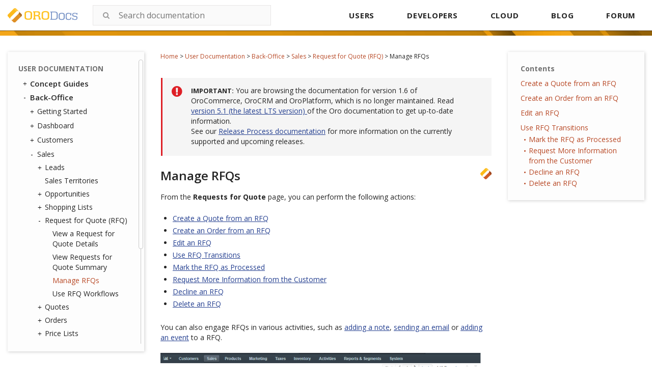

--- FILE ---
content_type: text/html; charset=utf-8
request_url: https://doc.oroinc.com/1.6/user/back-office/sales/rfq/manage/
body_size: 9863
content:









<!DOCTYPE html>
<html class="no-js" lang="en" >
<head>
  <meta charset="utf-8">
  
  <meta name="viewport" content="width=device-width, initial-scale=1.0">
  <meta property="og:title" content="Manage RFQs - OroCommerce, OroCRM and OroPlatform Documentation"/>
  <meta property="og:type" content="website" />
  
  <meta property="og:site_name" content="Oro Documentation" />
  <meta property="og:description" content="Find everything you need to use and develop your OroCommerce, OroCRM, and OroPlatform application"/>
  <meta name="twitter:card" content="summary" />
  
  <meta name="docsearch:version" content="1.6" />
  
  <title>Manage RFQs - OroCommerce, OroCRM and OroPlatform Documentation</title>
  

  
  
    <link rel="shortcut icon" href="../../../../../_static/favicon.ico"/>
  
  
  
    <link rel="canonical" href="https://doc.oroinc.com/user/back-office/sales/rfq/manage/"/>
  

  
  <script type="text/javascript" src="../../../../../_static/js/modernizr.min.js?1701779980.5584896"></script>
  
    
      <script type="text/javascript" id="documentation_options" data-url_root="../../../../../" src="../../../../../_static/documentation_options.js"></script>
        <script type="text/javascript" src="../../../../../_static/jquery.js"></script>
        <script type="text/javascript" src="../../../../../_static/underscore.js"></script>
        <script type="text/javascript" src="../../../../../_static/doctools.js"></script>
        <script type="text/javascript" src="../../../../../_static/language_data.js"></script>
    
    <script type="text/javascript" src="../../../../../_static/js/theme.js?1701779980.5584896"></script>

    

  
  <link href="https://fonts.googleapis.com/css?family=Open+Sans:300,400,600,700&display=swap" rel="stylesheet">
  <link rel="stylesheet" href="../../../../../_static/css/theme.css?1701779980.5584896" type="text/css" charset="utf-8" />
  <link rel="stylesheet" href="../../../../../_static/pygments.css?1701779980.5584896" type="text/css" />
  <link rel="stylesheet" href="../../../../../_static/css/redesign.css?1701779980.5584896" type="text/css" />
  <link rel="stylesheet" href="https://use.fontawesome.com/releases/v5.2.0/css/all.css?1701779980.5584896" type="text/css" />
    <link rel="search" title="Search" href="../../../../../search/" />
    <link rel="next" title="Use RFQ Workflows" href="../workflows/" />
    <link rel="prev" title="View Requests for Quote Summary" href="../rfq-summary/" /> 
  <link rel="stylesheet" href="https://cdn.jsdelivr.net/npm/docsearch.js@2/dist/cdn/docsearch.min.css" />
  <script type="text/javascript" src="../../../../../_static/js/jquery.scrollbar.min.js?1701779980.5584896"></script>
  <script type="text/javascript" src="../../../../../_static/js/layout.js?1701779980.5584896"></script>
</head>

<body class="wy-body-for-nav">
  <!-- Google Tag Manager (noscript) -->
<noscript><iframe src="https://www.googletagmanager.com/ns.html?id=GTM-W3M6GJ6"
                  height="0" width="0" style="display:none;visibility:hidden"></iframe></noscript>
<!-- End Google Tag Manager (noscript) -->
   
  <div class="header-container">
    <header id="header" class="page-header">
  <div class="header-holder">
    <strong class="logo">
      <a href="/">
        <img width="137" src="../../../../../_static/images/Oro-Docs-logo.svg?1701779980.5584896" alt="ORO Documentation">
      </a>
    </strong>
    <div class="header-search">
      
<div id="searchbox" role="search">
<!--    <form class="search" action="../../../../../search/" method="get">-->
    <form class="search">
        <div class="search-container">
            <input class="search_text" type="text" placeholder="Search documentation" name="q" />
            <span class="icon-submit">
                <i class="fa fa-search search-complete__icon" aria-hidden="true"></i>
            </span>
        </div>
        <input type="hidden" name="check_keywords" value="yes" />
        <input type="hidden" name="area" value="default" />
    </form>
</div>

<script src="https://cdn.jsdelivr.net/npm/docsearch.js@2/dist/cdn/docsearch.min.js"></script>

<script>
    docsearch({
        appId: 'BH4D9OD16A',
        apiKey: 'e3c892f37816d9486c2ed56fca7a67bb',
        indexName: 'oroinc',
        inputSelector: '#searchbox input[type=text]',
        algoliaOptions: { 'facetFilters': ["version: 1.6"] },
        debug: false
    });
</script>

<script type="text/javascript" src="../../../../../_static/js/searchbox.js?1701779980.5584896"></script>
    </div>
    <button type="button" class="mobile-nav-opener js-opener">
      <span class="icon" aria-hidden="true"></span>
      <span class="sr-text">Open navigation</span>
    </button>
    <div class="mobile-navigation-drop">
      <div class="drop-panel">
        <button type="button" class="mobile-nav-close js-opener">
          <span class="icon" aria-hidden="true"></span>
          <span class="sr-text">Close navigation</span>
        </button>
        <a href="../../../../../" class="logo-drop" tabindex="-1">
          <img src="../../../../../_static/images/Oro-OLogo.png?1701779980.5584896" alt="Oro Inc">
        </a>
      </div>

      <nav id="navigation" class="top-navigation">
        <ul>
          <li><a href="/user/">USERS</a></li>
          <li>
            <a href="/developer/">DEVELOPERS</a>
            <div class="nav-drop">
              <ul class="nav-drop-list">
                <li><a href="/backend/">Backend Developer Guide</a></li>
                <li><a href="/frontend/">Frontend Developer Guide</a></li>
                <li><a href="/community/">Community Guide</a></li>
              </ul>
            </div>
          </li>
          <li><a href="/cloud/">CLOUD</a></li>
          <li><a href="https://oroinc.com/b2b-ecommerce/blog" target="_blank">BLOG</a></li>
          <li><a href="https://forum.oroinc.com/" target="_blank">FORUM</a></li>
        </ul>
      </nav>
    </div>
  </div>

  <script type="text/javascript" src="../../../../../_static/js/header.js?1701779980.5584896"></script>
</header>

    <div class="header-panel">
      <div class="header-panel-holder"></div>
    </div>
  </div>

  <div class="content-container">
    <div class="breadcrumbs-container">
      















<nav role="navigation" class="breadcrumbs" aria-label="breadcrumbs navigation">

  <ul class="wy-breadcrumbs">
    
      <li><a href="../../../../../">Home</a> <span class="sep" aria-hidden="true">></span></li>
        
        
        

        
        
            
        
            
        
            
        
            
        
        
        
          <li><a href="../../../../">User Documentation</a> <span class="sep" aria-hidden="true">></span></li>
        
          <li><a href="../../../">Back-Office</a> <span class="sep" aria-hidden="true">></span></li>
        
          <li><a href="../../">Sales</a> <span class="sep" aria-hidden="true">></span></li>
        
          <li><a href="../">Request for Quote (RFQ)</a> <span class="sep" aria-hidden="true">></span></li>
        
      <li>Manage RFQs</li>
    
  </ul>

  
</nav>
    </div>

    <div class="three-columns-layout">
      
      <aside class="sidebar left-sidebar">
        <div class="aside-holder sticky-block">
          <div class="sidebar-holder nav-box">
            <div class="scrollbar-outer">
              <nav class="nav-side">
                <div class="">
                  
                  <div class="wy-menu wy-menu-vertical" data-spy="affix" role="navigation" aria-label="main navigation">
                    
                      
                      
                        <ul class="current">
<li class="toctree-l1 current"><a class="reference internal" href="../../../../">User Documentation</a><ul class="current">
<li class="toctree-l2"><a class="reference internal" href="../../../../concept-guides/">Concept Guides</a><ul>
<li class="toctree-l3"><a class="reference internal" href="../../../../concept-guides/guests/">Guest Functions</a></li>
<li class="toctree-l3"><a class="reference internal" href="../../../../concept-guides/highlight-products/">Products in the Storefront</a><ul>
<li class="toctree-l4"><a class="reference internal" href="../../../../concept-guides/highlight-products/featured/">Manage Featured Products</a></li>
<li class="toctree-l4"><a class="reference internal" href="../../../../concept-guides/highlight-products/new-arrivals/">Highlight New Products</a></li>
<li class="toctree-l4"><a class="reference internal" href="../../../../concept-guides/highlight-products/related-products/">Manage Related Products</a></li>
<li class="toctree-l4"><a class="reference internal" href="../../../../concept-guides/highlight-products/upsell-items/">Manage Up-Sell Products</a></li>
<li class="toctree-l4"><a class="reference internal" href="../../../../concept-guides/highlight-products/all-products/">Configure All Products Page</a></li>
</ul>
</li>
<li class="toctree-l3"><a class="reference internal" href="../../../../concept-guides/pricing/">Price Management</a><ul>
<li class="toctree-l4"><a class="reference internal" href="../../../../concept-guides/pricing/pricing-overview/">Understanding Pricing in OroCommerce</a></li>
<li class="toctree-l4"><a class="reference internal" href="../../../../concept-guides/pricing/calculation/">Price Calculation in the Storefront</a></li>
<li class="toctree-l4"><a class="reference internal" href="../../../../concept-guides/pricing/optimize-index-and-price-calculation/">Optimize Website Indexation and Price Recalculation</a></li>
<li class="toctree-l4"><a class="reference internal" href="../../../../concept-guides/pricing/price-list-sharding/">Configure Price List Sharding</a></li>
</ul>
</li>
<li class="toctree-l3"><a class="reference internal" href="../../../../concept-guides/payment-configuration/">Payment Configuration</a></li>
<li class="toctree-l3"><a class="reference internal" href="../../../../concept-guides/shipping-configuration/">Shipping Configuration</a></li>
<li class="toctree-l3"><a class="reference internal" href="../../../../concept-guides/localization/">Storefront Localization and Translation</a><ul>
<li class="toctree-l4"><a class="reference internal" href="../../../../concept-guides/localization/content-translation/">Translate Content</a></li>
<li class="toctree-l4"><a class="reference internal" href="../../../../concept-guides/localization/label-translation/">Translate Product Attribute Labels and Options</a></li>
</ul>
</li>
<li class="toctree-l3"><a class="reference internal" href="../../../../concept-guides/marketing-automation/">Marketing Automation</a></li>
<li class="toctree-l3"><a class="reference internal" href="../../../../concept-guides/consents/">Consent Management</a><ul>
<li class="toctree-l4"><a class="reference internal" href="../../../../concept-guides/consents/add-consent/">Add a Consent Landing Page to a Web Catalog</a></li>
<li class="toctree-l4"><a class="reference internal" href="../../../../concept-guides/consents/localize-consents/">Localize Consents</a></li>
<li class="toctree-l4"><a class="reference internal" href="../../../../concept-guides/consents/accepted-consents-report/">Reports with Accepted Consents</a></li>
<li class="toctree-l4"><a class="reference internal" href="../../../../concept-guides/consents/cookie-banner/">Add a Cookie Banner to the Website</a></li>
</ul>
</li>
</ul>
</li>
<li class="toctree-l2 current"><a class="reference internal" href="../../../">Back-Office</a><ul class="current">
<li class="toctree-l3"><a class="reference internal" href="../../../getting-started/">Getting Started</a><ul>
<li class="toctree-l4"><a class="reference internal" href="../../../getting-started/community-vs-enterprise/">Community vs Enterprise Edition</a></li>
<li class="toctree-l4"><a class="reference internal" href="../../../getting-started/application-authentication/">Application Authentication</a><ul>
<li class="toctree-l5"><a class="reference internal" href="../../../getting-started/application-authentication/log-in-out/">Log in/out</a></li>
<li class="toctree-l5"><a class="reference internal" href="../../../getting-started/application-authentication/restore-password/">Restore Password</a></li>
<li class="toctree-l5"><a class="reference internal" href="../../../getting-started/application-authentication/troubleshooting/">Troubleshoot Login Issues</a></li>
</ul>
</li>
<li class="toctree-l4"><a class="reference internal" href="../../../getting-started/user-menu/">User Menu</a><ul>
<li class="toctree-l5"><a class="reference internal" href="../../../getting-started/user-menu/my-user/">My User</a></li>
<li class="toctree-l5"><a class="reference internal" href="../../../getting-started/user-menu/my-configuration/">My Configuration</a></li>
<li class="toctree-l5"><a class="reference internal" href="../../../getting-started/user-menu/my-emails/">My Emails</a></li>
<li class="toctree-l5"><a class="reference internal" href="../../../getting-started/user-menu/my-calendar/">My Calendar</a></li>
</ul>
</li>
<li class="toctree-l4"><a class="reference internal" href="../../../getting-started/navigation/">Navigation and Search</a><ul>
<li class="toctree-l5"><a class="reference internal" href="../../../getting-started/navigation/navigation-basics/">Navigation Basics</a></li>
<li class="toctree-l5"><a class="reference internal" href="../../../getting-started/navigation/record-tables/">Record Tables (Grids)</a></li>
<li class="toctree-l5"><a class="reference internal" href="../../../getting-started/navigation/shortcuts/">Shortcuts</a></li>
<li class="toctree-l5"><a class="reference internal" href="../../../getting-started/navigation/search/">Search</a></li>
<li class="toctree-l5"><a class="reference internal" href="../../../getting-started/navigation/org-selector/">Company Structure and Organization Selector</a></li>
<li class="toctree-l5"><a class="reference internal" href="../../../getting-started/navigation/pinbar/">Pinbar</a></li>
<li class="toctree-l5"><a class="reference internal" href="../../../getting-started/navigation/user-menu/">User Menu</a></li>
<li class="toctree-l5"><a class="reference internal" href="../../../getting-started/navigation/extended-menu/">Extended Menu</a></li>
<li class="toctree-l5"><a class="reference internal" href="../../../getting-started/navigation/sidebar-panel/">Sidebar Panel</a></li>
<li class="toctree-l5"><a class="reference internal" href="../../../getting-started/navigation/flash-notifications/">Flash Notifications</a></li>
<li class="toctree-l5"><a class="reference internal" href="../../../getting-started/navigation/dialog-windows/">Dialog Windows</a></li>
</ul>
</li>
<li class="toctree-l4"><a class="reference internal" href="../../../getting-started/information-management/">Information Management</a><ul>
<li class="toctree-l5"><a class="reference internal" href="../../../getting-started/information-management/create-record/">Create a Record</a></li>
<li class="toctree-l5"><a class="reference internal" href="../../../getting-started/information-management/manage-records/">Manage Records</a><ul>
<li class="toctree-l6"><a class="reference internal" href="../../../getting-started/information-management/manage-records/view/">View Records</a></li>
<li class="toctree-l6"><a class="reference internal" href="../../../getting-started/information-management/manage-records/edit/">Edit Records</a></li>
<li class="toctree-l6"><a class="reference internal" href="../../../getting-started/information-management/manage-records/delete/">Delete Records</a></li>
</ul>
</li>
<li class="toctree-l5"><a class="reference internal" href="../../../getting-started/information-management/import/">Import Records</a></li>
<li class="toctree-l5"><a class="reference internal" href="../../../getting-started/information-management/export/">Export Records</a></li>
<li class="toctree-l5"><a class="reference internal" href="../../../getting-started/information-management/notes/">Add Notes</a></li>
<li class="toctree-l5"><a class="reference internal" href="../../../getting-started/information-management/comments/">Add Comments</a></li>
<li class="toctree-l5"><a class="reference internal" href="../../../getting-started/information-management/attachments/">Add Attachments</a></li>
</ul>
</li>
</ul>
</li>
<li class="toctree-l3"><a class="reference internal" href="../../../dashboards/">Dashboard</a><ul>
<li class="toctree-l4"><a class="reference internal" href="../../../dashboards/dashboards/">Dashboards</a></li>
<li class="toctree-l4"><a class="reference internal" href="../../../dashboards/widgets/">Widgets</a><ul>
<li class="toctree-l5"><a class="reference internal" href="../../../dashboards/widgets/leads-statistics/">Leads Statistics</a></li>
<li class="toctree-l5"><a class="reference internal" href="../../../dashboards/widgets/opportunity-statistics/">Opportunity Statistics</a></li>
<li class="toctree-l5"><a class="reference internal" href="../../../dashboards/widgets/average-lifetime-sales/">Average Lifetime Sales</a></li>
<li class="toctree-l5"><a class="reference internal" href="../../../dashboards/widgets/campaign-leads/">Campaign Leads</a></li>
<li class="toctree-l5"><a class="reference internal" href="../../../dashboards/widgets/campaigns-by-close-revenue/">Campaigns by Close Revenue</a></li>
<li class="toctree-l5"><a class="reference internal" href="../../../dashboards/widgets/ecommerce-statistics/">Ecommerce Statistics</a></li>
<li class="toctree-l5"><a class="reference internal" href="../../../dashboards/widgets/forecast/">Forecast</a></li>
<li class="toctree-l5"><a class="reference internal" href="../../../dashboards/widgets/leads-list/">Leads List</a></li>
<li class="toctree-l5"><a class="reference internal" href="../../../dashboards/widgets/opportunities-by-lead-source/">Opportunities by Lead Source</a></li>
<li class="toctree-l5"><a class="reference internal" href="../../../dashboards/widgets/opportunities-by-status/">Opportunities by Status</a></li>
<li class="toctree-l5"><a class="reference internal" href="../../../dashboards/widgets/opportunities-list/">Opportunities List</a></li>
<li class="toctree-l5"><a class="reference internal" href="../../../dashboards/widgets/opportunity-generating-campaigns/">Opportunity Generating Campaigns</a></li>
<li class="toctree-l5"><a class="reference internal" href="../../../dashboards/widgets/purchase-funnel/">Purchase Funnel</a></li>
<li class="toctree-l5"><a class="reference internal" href="../../../dashboards/widgets/quick-launchpad/">Quick Launchpad</a></li>
<li class="toctree-l5"><a class="reference internal" href="../../../dashboards/widgets/recent-calls/">Recent Calls</a></li>
<li class="toctree-l5"><a class="reference internal" href="../../../dashboards/widgets/recent-emails/">Recent Emails</a></li>
<li class="toctree-l5"><a class="reference internal" href="../../../dashboards/widgets/recently-accessed-accounts/">Recently Accessed Account</a></li>
<li class="toctree-l5"><a class="reference internal" href="../../../dashboards/widgets/recently-accessed-contacts/">Recently Accessed Contacts</a></li>
<li class="toctree-l5"><a class="reference internal" href="../../../dashboards/widgets/todays-calendar/">Today’s Calendar</a></li>
</ul>
</li>
</ul>
</li>
<li class="toctree-l3"><a class="reference internal" href="../../../customers/">Customers</a><ul>
<li class="toctree-l4"><a class="reference internal" href="../../../customers/accounts/">Accounts</a><ul>
<li class="toctree-l5"><a class="reference internal" href="../../../customers/accounts/create/">Create an Account</a></li>
<li class="toctree-l5"><a class="reference internal" href="../../../customers/accounts/manage/">Manage Accounts</a></li>
<li class="toctree-l5"><a class="reference internal" href="../../../customers/accounts/merge/">Merge Accounts</a></li>
<li class="toctree-l5"><a class="reference internal" href="../../../customers/accounts/import/">Import Accounts</a></li>
<li class="toctree-l5"><a class="reference internal" href="../../../customers/accounts/export/">Export Accounts</a></li>
<li class="toctree-l5"><a class="reference internal" href="../../../customers/accounts/reports/">Create Reports with Accounts</a></li>
</ul>
</li>
<li class="toctree-l4"><a class="reference internal" href="../../../customers/contacts/">Contacts</a><ul>
<li class="toctree-l5"><a class="reference internal" href="../../../customers/contacts/export-contacts/">Export Contacts</a></li>
<li class="toctree-l5"><a class="reference internal" href="../../../customers/contacts/import-contacts/">Import Contacts</a></li>
</ul>
</li>
<li class="toctree-l4"><a class="reference internal" href="../../../customers/customers/">Customers</a><ul>
<li class="toctree-l5"><a class="reference internal" href="../../../customers/customers/create/">Create a Customer</a></li>
<li class="toctree-l5"><a class="reference internal" href="../../../customers/customers/address-book/">Create an Address</a></li>
<li class="toctree-l5"><a class="reference internal" href="../../../customers/customers/export/">Export Customers</a></li>
<li class="toctree-l5"><a class="reference internal" href="../../../customers/customers/import/">Import Customers</a></li>
<li class="toctree-l5"><a class="reference internal" href="../../../customers/customers/customer-price-lists/">Configure Price List per Customer</a></li>
<li class="toctree-l5"><a class="reference internal" href="../../../customers/customers/customer-all-products-menus/">Add All Products Page to Frontend Menus per Customer</a></li>
<li class="toctree-l5"><a class="reference internal" href="../../../customers/customers/customer-frontend-menus/">Customize Frontend Menus per Customer</a></li>
</ul>
</li>
<li class="toctree-l4"><a class="reference internal" href="../../../customers/customer-groups/">Customer Groups</a><ul>
<li class="toctree-l5"><a class="reference internal" href="../../../customers/customer-groups/customer-group-price-lists/">Configure Price List per Customer Group</a></li>
<li class="toctree-l5"><a class="reference internal" href="../../../customers/customer-groups/customer-group-all-products-menus/">Add All Products Page to Frontend Menus per Customer Group</a></li>
<li class="toctree-l5"><a class="reference internal" href="../../../customers/customer-groups/customer-group-frontend-menus/">Customize Frontend Menus per Customer Group</a></li>
</ul>
</li>
<li class="toctree-l4"><a class="reference internal" href="../../../customers/customer-users/">Customer Users</a><ul>
<li class="toctree-l5"><a class="reference internal" href="../../../customers/customer-users/export/">Export Customer User Details</a></li>
<li class="toctree-l5"><a class="reference internal" href="../../../customers/customer-users/import/">Import Customer User Details</a></li>
</ul>
</li>
<li class="toctree-l4"><a class="reference internal" href="../../../customers/customer-user-roles/">Customer User Roles</a></li>
<li class="toctree-l4"><a class="reference internal" href="../../../customers/business-customers/">Business Customers</a><ul>
<li class="toctree-l5"><a class="reference internal" href="../../../customers/business-customers/export/">Export Business Customers</a></li>
<li class="toctree-l5"><a class="reference internal" href="../../../customers/business-customers/import/">Import Business Customers</a></li>
</ul>
</li>
</ul>
</li>
<li class="toctree-l3 current"><a class="reference internal" href="../../">Sales</a><ul class="current">
<li class="toctree-l4"><a class="reference internal" href="../../leads/">Leads</a><ul>
<li class="toctree-l5"><a class="reference internal" href="../../leads/create/">Create a Lead</a></li>
<li class="toctree-l5"><a class="reference internal" href="../../leads/manage/">Manage Leads</a></li>
<li class="toctree-l5"><a class="reference internal" href="../../leads/qualify/">Qualify a Lead</a></li>
<li class="toctree-l5"><a class="reference internal" href="../../leads/import/">Import Leads</a></li>
<li class="toctree-l5"><a class="reference internal" href="../../leads/export/">Export Leads</a></li>
<li class="toctree-l5"><a class="reference internal" href="../../leads/reports/">Use Leads in Reports</a></li>
</ul>
</li>
<li class="toctree-l4"><a class="reference internal" href="../../sales-territories/">Sales Territories</a></li>
<li class="toctree-l4"><a class="reference internal" href="../../opportunities/">Opportunities</a><ul>
<li class="toctree-l5"><a class="reference internal" href="../../opportunities/create/">Create an Opportunity</a></li>
<li class="toctree-l5"><a class="reference internal" href="../../opportunities/manage/">Manage Opportunities</a></li>
<li class="toctree-l5"><a class="reference internal" href="../../opportunities/import/">Import an Opportunity</a></li>
<li class="toctree-l5"><a class="reference internal" href="../../opportunities/export/">Export an Opportunity</a></li>
<li class="toctree-l5"><a class="reference internal" href="../../opportunities/flows/">Manage Opportunity Workflow</a></li>
<li class="toctree-l5"><a class="reference internal" href="../../opportunities/multi-currency/">Multi-currency Opportunities</a></li>
<li class="toctree-l5"><a class="reference internal" href="../../opportunities/reports/">Reports with Opportunities</a></li>
</ul>
</li>
<li class="toctree-l4"><a class="reference internal" href="../../shopping-lists/">Shopping Lists</a><ul>
<li class="toctree-l5"><a class="reference internal" href="../../shopping-lists/view/">View Shopping List Summary</a></li>
<li class="toctree-l5"><a class="reference internal" href="../../shopping-lists/view/#view-shopping-list-details">View Shopping List Details</a></li>
<li class="toctree-l5"><a class="reference internal" href="../../shopping-lists/view/#manage-shopping-list">Manage Shopping List</a></li>
</ul>
</li>
<li class="toctree-l4 current"><a class="reference internal" href="../">Request for Quote (RFQ)</a><ul class="current">
<li class="toctree-l5"><a class="reference internal" href="../rfq-details/">View a Request for Quote Details</a></li>
<li class="toctree-l5"><a class="reference internal" href="../rfq-summary/">View Requests for Quote Summary</a></li>
<li class="toctree-l5 current"><a class="current reference internal" href="#">Manage RFQs</a></li>
<li class="toctree-l5"><a class="reference internal" href="../workflows/">Use RFQ Workflows</a></li>
</ul>
</li>
<li class="toctree-l4"><a class="reference internal" href="../../quotes/">Quotes</a><ul>
<li class="toctree-l5"><a class="reference internal" href="../../quotes/create/">Create a Quote</a><ul>
<li class="toctree-l6"><a class="reference internal" href="../../quotes/create/create-from-scratch/">Create a Quote From Scratch</a></li>
<li class="toctree-l6"><a class="reference internal" href="../../quotes/create/create-from-rfq/">Create a Quote on the Customer Request</a></li>
</ul>
</li>
<li class="toctree-l5"><a class="reference internal" href="../../quotes/manage/">Manage Quotes</a></li>
<li class="toctree-l5"><a class="reference internal" href="../../quotes/guest-quote/">Send a Guest Quote</a></li>
<li class="toctree-l5"><a class="reference internal" href="../../quotes/flows/">Use Quotes Workflows</a><ul>
<li class="toctree-l6"><a class="reference internal" href="../../quotes/flows/steps-in-quote-management-with-approvals/">Quote Management with Approvals: Steps and Transitions</a></li>
<li class="toctree-l6"><a class="reference internal" href="../../quotes/flows/steps-in-simple-quote-management/">Simple Quote Management: Steps and Transitions</a></li>
<li class="toctree-l6"><a class="reference internal" href="../../quotes/flows/steps-in-quote-management-no-workflow/">Basic Quote Lifecycle Management (When Workflows Are Disabled)</a></li>
</ul>
</li>
<li class="toctree-l5"><a class="reference internal" href="../../quotes/shipping-method-for-quotes/">Assign a Shipping Method to a Quote</a></li>
</ul>
</li>
<li class="toctree-l4"><a class="reference internal" href="../../orders/">Orders</a><ul>
<li class="toctree-l5"><a class="reference internal" href="../../orders/create/">Create an Order</a></li>
<li class="toctree-l5"><a class="reference internal" href="../../orders/view/">View Order Details</a></li>
<li class="toctree-l5"><a class="reference internal" href="../../orders/manage/">Manage Orders</a></li>
<li class="toctree-l5"><a class="reference internal" href="../../orders/control/">Move an Order Through Its Lifecycle</a><ul>
<li class="toctree-l6"><a class="reference internal" href="../../orders/view/">View Order Details</a></li>
<li class="toctree-l6"><a class="reference internal" href="../../orders/statuses/">View Order Internal Statuses</a></li>
</ul>
</li>
<li class="toctree-l5"><a class="reference internal" href="../../orders/track-order/">Add a Shipping Tracking Number to the Order</a></li>
<li class="toctree-l5"><a class="reference internal" href="../../orders/statuses/">View Order Internal Statuses</a></li>
</ul>
</li>
<li class="toctree-l4"><a class="reference internal" href="../../price-lists/">Price Lists</a><ul>
<li class="toctree-l5"><a class="reference internal" href="../../price-lists/create/">Create a Price List</a></li>
<li class="toctree-l5"><a class="reference internal" href="../../price-lists/duplicate/">Duplicate a Price List</a></li>
<li class="toctree-l5"><a class="reference internal" href="../../price-lists/export/">Export Prices from the Price List</a></li>
<li class="toctree-l5"><a class="reference internal" href="../../price-lists/import/">Import Prices Into the Price List</a></li>
<li class="toctree-l5"><a class="reference internal" href="../../price-lists/manual/">Add a Product Price Manually</a></li>
<li class="toctree-l5"><a class="reference internal" href="../../price-lists/auto/">Generate a Product Price Automatically</a></li>
<li class="toctree-l5"><a class="reference internal" href="../../price-lists/autocomplete/">Use Autocomplete</a></li>
<li class="toctree-l5"><a class="reference internal" href="../../price-lists/schedule/">Schedule Price Adjustments</a></li>
<li class="toctree-l5"><a class="reference internal" href="../../price-lists/multicurrency/">Manage Prices in Multiple Currencies</a></li>
</ul>
</li>
<li class="toctree-l4"><a class="reference internal" href="../../payment-terms/">Payment Terms</a></li>
</ul>
</li>
<li class="toctree-l3"><a class="reference internal" href="../../../products/">Products</a><ul>
<li class="toctree-l4"><a class="reference internal" href="../../../products/master-catalog/">Master Catalog</a></li>
<li class="toctree-l4"><a class="reference internal" href="../../../products/products/">Products</a><ul>
<li class="toctree-l5"><a class="reference internal" href="../../../products/products/manage/">Products Grid</a><ul>
<li class="toctree-l6"><a class="reference internal" href="../../../products/products/manage/edit/">Edit a Product</a></li>
<li class="toctree-l6"><a class="reference internal" href="../../../products/products/manage/view/">View Product Details</a></li>
<li class="toctree-l6"><a class="reference internal" href="../../../products/products/manage/view-product-prices/">Manage Product Pricing</a></li>
<li class="toctree-l6"><a class="reference internal" href="../../../products/products/manage/manage-inventory/">Manage Inventory</a></li>
</ul>
</li>
<li class="toctree-l5"><a class="reference internal" href="../../../products/products/create/">Create Simple and Configurable Products</a></li>
<li class="toctree-l5"><a class="reference internal" href="../../../products/products/managing-product-visibility/">Manage Product Visibility</a></li>
<li class="toctree-l5"><a class="reference internal" href="../../../products/products/import-products/">Import Product Information</a></li>
<li class="toctree-l5"><a class="reference internal" href="../../../products/products/export-products/">Export Product Information</a></li>
<li class="toctree-l5"><a class="reference internal" href="../../../products/products/product-units/">Product Units</a></li>
</ul>
</li>
<li class="toctree-l4"><a class="reference internal" href="../../../products/product-families/">Product Families</a><ul>
<li class="toctree-l5"><a class="reference internal" href="../../../products/product-families/create/">Create a New Product Family</a></li>
<li class="toctree-l5"><a class="reference internal" href="../../../products/product-families/manage/">Manage Product Attributes in Product Families</a></li>
</ul>
</li>
<li class="toctree-l4"><a class="reference internal" href="../../../products/product-attributes/">Product Attributes</a><ul>
<li class="toctree-l5"><a class="reference internal" href="../../../products/product-attributes/import-product-attributes/">Import Product Attributes</a></li>
</ul>
</li>
<li class="toctree-l4"><a class="reference internal" href="../../../products/product-brands/">Product Brands</a></li>
<li class="toctree-l4"><a class="reference internal" href="../../../products/price-attributes/">Price Attributes</a></li>
</ul>
</li>
<li class="toctree-l3"><a class="reference internal" href="../../../marketing/">Marketing</a><ul>
<li class="toctree-l4"><a class="reference internal" href="../../../marketing/marketing-lists/">Marketing Lists</a></li>
<li class="toctree-l4"><a class="reference internal" href="../../../marketing/email-campaigns/">Email Campaigns</a><ul>
<li class="toctree-l5"><a class="reference internal" href="../../../marketing/email-campaigns/sending-email-campaign-via-mailchimp/">Send an Email Campaign via MailChimp</a></li>
<li class="toctree-l5"><a class="reference internal" href="../../../marketing/email-campaigns/sending-email-campaign-via-dotmailer/">Send Email Campaign via dotmailer</a></li>
<li class="toctree-l5"><a class="reference internal" href="../../../marketing/email-campaigns/dotmailer-data-fields-mappings/">Manage dotmailer Data Fields and Mappings</a></li>
</ul>
</li>
<li class="toctree-l4"><a class="reference internal" href="../../../marketing/marketing-campaigns/">Marketing Campaigns</a></li>
<li class="toctree-l4"><a class="reference internal" href="../../../marketing/promotions/">Promotions</a><ul>
<li class="toctree-l5"><a class="reference internal" href="../../../marketing/promotions/promotions/">Promotions</a><ul>
<li class="toctree-l6"><a class="reference internal" href="../../../marketing/promotions/promotions/create/">Create Promotions</a></li>
<li class="toctree-l6"><a class="reference internal" href="../../../marketing/promotions/promotions/conditions/">Add Conditions to Promotions</a></li>
<li class="toctree-l6"><a class="reference internal" href="../../../marketing/promotions/promotions/expressions/">Add Expressions to Promotions</a></li>
<li class="toctree-l6"><a class="reference internal" href="../../../marketing/promotions/promotions/manage-discounts-in-orders/">Manage Discounts in Orders</a></li>
<li class="toctree-l6"><a class="reference internal" href="../../../marketing/promotions/promotions/price-calculation-sample/">Calculate Order Total in Promotions</a></li>
<li class="toctree-l6"><a class="reference internal" href="../../../marketing/promotions/promotions/faqs/">Review the FAQs</a></li>
</ul>
</li>
<li class="toctree-l5"><a class="reference internal" href="../../../marketing/promotions/coupons/">Coupons</a><ul>
<li class="toctree-l6"><a class="reference internal" href="../../../marketing/promotions/coupons/manage-coupons-in-orders/">Manage Coupons in Orders</a></li>
<li class="toctree-l6"><a class="reference internal" href="../../../marketing/promotions/coupons/sample-coupon/">Create a Sample Coupon</a></li>
<li class="toctree-l6"><a class="reference internal" href="../../../marketing/promotions/coupons/export-coupons/">Export Coupons</a></li>
<li class="toctree-l6"><a class="reference internal" href="../../../marketing/promotions/coupons/import-coupons/">Import Coupons</a></li>
</ul>
</li>
</ul>
</li>
<li class="toctree-l4"><a class="reference internal" href="../../../marketing/tracking-websites/">Tracking Websites</a></li>
<li class="toctree-l4"><a class="reference internal" href="../../../marketing/web-catalogs/">Web Catalogs</a><ul>
<li class="toctree-l5"><a class="reference internal" href="../../../marketing/web-catalogs/create/">Create a Web Catalog</a></li>
<li class="toctree-l5"><a class="reference internal" href="../../../marketing/web-catalogs/edit-content-tree/">Edit a Web Catalog Content Tree</a><ul>
<li class="toctree-l6"><a class="reference internal" href="../../../marketing/web-catalogs/edit-content-tree/content-variants/">Configure Content Variants for the Content Node</a></li>
<li class="toctree-l6"><a class="reference internal" href="../../../marketing/web-catalogs/edit-content-tree/first-level-menu/">Set Up the Homepage, First Level Menu, and Sub Menus</a></li>
<li class="toctree-l6"><a class="reference internal" href="../../../marketing/web-catalogs/edit-content-tree/visibility/">Configure Content Visibility</a></li>
</ul>
</li>
<li class="toctree-l5"><a class="reference internal" href="../../../marketing/web-catalogs/customize-web-catalog/">Customize Web Catalog Contents for Localization, Customer or Customer Group</a></li>
<li class="toctree-l5"><a class="reference internal" href="../../../marketing/web-catalogs/build-from-scratch/">Build a Custom Web Catalog From Scratch (Sample)</a></li>
</ul>
</li>
<li class="toctree-l4"><a class="reference internal" href="../../../marketing/landing-pages/">Landing Pages</a></li>
<li class="toctree-l4"><a class="reference internal" href="../../../marketing/content-blocks/">Content Blocks</a></li>
<li class="toctree-l4"><a class="reference internal" href="../../../marketing/customer-login-pages/">Customer Login Pages</a></li>
</ul>
</li>
<li class="toctree-l3"><a class="reference internal" href="../../../taxes/">Taxes</a><ul>
<li class="toctree-l4"><a class="reference internal" href="../../../taxes/product-tax-codes/">Product Tax Codes</a><ul>
<li class="toctree-l5"><a class="reference internal" href="../../../taxes/product-tax-codes/create/">Create a Product Tax Code</a></li>
<li class="toctree-l5"><a class="reference internal" href="../../../taxes/product-tax-codes/view/">View Product Tax Code Details</a></li>
<li class="toctree-l5"><a class="reference internal" href="../../../taxes/product-tax-codes/link-a-tax-code-to-a-product/">Link a Tax Code to a Product</a></li>
</ul>
</li>
<li class="toctree-l4"><a class="reference internal" href="../../../taxes/customer-tax-codes/">Customer Tax Codes</a><ul>
<li class="toctree-l5"><a class="reference internal" href="../../../taxes/customer-tax-codes/create/">Create a Customer Tax Code</a></li>
<li class="toctree-l5"><a class="reference internal" href="../../../taxes/customer-tax-codes/view/">View Customer Tax Code Details</a></li>
<li class="toctree-l5"><a class="reference internal" href="../../../taxes/customer-tax-codes/link-a-tax-code-to-a-customer/">Link a Tax Code to a Customer or Customer Group</a></li>
</ul>
</li>
<li class="toctree-l4"><a class="reference internal" href="../../../taxes/taxes/">Taxes (Tax Rates)</a><ul>
<li class="toctree-l5"><a class="reference internal" href="../../../taxes/taxes/create/">Create a Tax Rate</a></li>
<li class="toctree-l5"><a class="reference internal" href="../../../taxes/taxes/viewlist/">View and Filter Tax Rates</a></li>
<li class="toctree-l5"><a class="reference internal" href="../../../taxes/taxes/export-tax-rates/">Export Tax Rates</a></li>
<li class="toctree-l5"><a class="reference internal" href="../../../taxes/taxes/import-tax-rates/">Import Taxes Rates</a></li>
</ul>
</li>
<li class="toctree-l4"><a class="reference internal" href="../../../taxes/tax-rules/">Tax Rules</a><ul>
<li class="toctree-l5"><a class="reference internal" href="../../../taxes/tax-rules/create/">Create a Tax Rule</a></li>
<li class="toctree-l5"><a class="reference internal" href="../../../taxes/tax-rules/viewlist/">View and Filter Tax Rules</a></li>
<li class="toctree-l5"><a class="reference internal" href="../../../taxes/tax-rules/export-tax-rules/">Export Tax Rules</a></li>
<li class="toctree-l5"><a class="reference internal" href="../../../taxes/tax-rules/import-tax-rules/">Import Tax Rules</a></li>
</ul>
</li>
<li class="toctree-l4"><a class="reference internal" href="../../../taxes/tax-jurisdictions/">Tax Jurisdictions</a><ul>
<li class="toctree-l5"><a class="reference internal" href="../../../taxes/tax-jurisdictions/create/">Create a Tax Jurisdiction</a></li>
<li class="toctree-l5"><a class="reference internal" href="../../../taxes/tax-jurisdictions/viewlist/">View and Filter Tax Jurisdictions</a></li>
</ul>
</li>
</ul>
</li>
<li class="toctree-l3"><a class="reference internal" href="../../../inventory/">Inventory</a><ul>
<li class="toctree-l4"><a class="reference internal" href="../../../inventory/create/">Warehouses</a></li>
<li class="toctree-l4"><a class="reference internal" href="../../../inventory/manage-levels/">Manage Inventory</a></li>
<li class="toctree-l4"><a class="reference internal" href="../../../inventory/export/">Export Inventory Levels and Statuses</a></li>
<li class="toctree-l4"><a class="reference internal" href="../../../inventory/import/">Import Inventory Levels and Statuses</a></li>
</ul>
</li>
<li class="toctree-l3"><a class="reference internal" href="../../../activities/">Activities</a><ul>
<li class="toctree-l4"><a class="reference internal" href="../../../activities/tasks/">Tasks</a><ul>
<li class="toctree-l5"><a class="reference internal" href="../../../activities/tasks/create-tasks/">Create a Task</a></li>
<li class="toctree-l5"><a class="reference internal" href="../../../activities/tasks/manage-tasks/">Manage Tasks</a></li>
</ul>
</li>
<li class="toctree-l4"><a class="reference internal" href="../../../activities/calls/">Calls</a></li>
<li class="toctree-l4"><a class="reference internal" href="../../../activities/contact-requests/">Contact Requests</a></li>
<li class="toctree-l4"><a class="reference internal" href="../../../activities/cases/">Cases</a></li>
<li class="toctree-l4"><a class="reference internal" href="../../../activities/calendar-events/">Calendar Events</a><ul>
<li class="toctree-l5"><a class="reference internal" href="../../../activities/calendar-events/create-calendar-event/">Add a Calendar Event</a></li>
<li class="toctree-l5"><a class="reference internal" href="../../../activities/calendar-events/manage-calendar-event/">Manage Calendar Events</a></li>
</ul>
</li>
</ul>
</li>
<li class="toctree-l3"><a class="reference internal" href="../../../reports-segments/">Reports and Segments</a><ul>
<li class="toctree-l4"><a class="reference internal" href="../../../reports-segments/reports/">Reports</a><ul>
<li class="toctree-l5"><a class="reference internal" href="../../../reports-segments/reports/system-reports/">Use System Reports</a></li>
<li class="toctree-l5"><a class="reference internal" href="../../../reports-segments/reports/custom-reports/">Use Custom Reports</a></li>
<li class="toctree-l5"><a class="reference internal" href="../../../reports-segments/reports/reports-examples/">Reports in Use</a></li>
</ul>
</li>
<li class="toctree-l4"><a class="reference internal" href="../../../reports-segments/segments/">Segments</a></li>
<li class="toctree-l4"><a class="reference internal" href="../../../reports-segments/filters/">Filters</a></li>
</ul>
</li>
<li class="toctree-l3"><a class="reference internal" href="../../../system/">System</a><ul>
<li class="toctree-l4"><a class="reference internal" href="../../../system/configuration/">Configuration</a><ul>
<li class="toctree-l5"><a class="reference internal" href="../../../system/configuration/system/">System Configuration</a><ul>
<li class="toctree-l6"><a class="reference internal" href="../../../system/configuration/system/general-setup/">General Setup</a></li>
<li class="toctree-l6"><a class="reference internal" href="../../../system/configuration/system/integrations/">Integrations</a></li>
<li class="toctree-l6"><a class="reference internal" href="../../../system/configuration/system/websites/">Websites</a></li>
</ul>
</li>
<li class="toctree-l5"><a class="reference internal" href="../../../system/configuration/crm/">CRM Configuration</a><ul>
<li class="toctree-l6"><a class="reference internal" href="../../../system/configuration/crm/sales-pipeline/">Sales Pipeline</a></li>
</ul>
</li>
<li class="toctree-l5"><a class="reference internal" href="../../../system/configuration/commerce/">Commerce Configuration</a><ul>
<li class="toctree-l6"><a class="reference internal" href="../../../system/configuration/commerce/customer/">Customer</a></li>
<li class="toctree-l6"><a class="reference internal" href="../../../system/configuration/commerce/guests/">Guests</a></li>
<li class="toctree-l6"><a class="reference internal" href="../../../system/configuration/commerce/catalog/">Catalog</a></li>
<li class="toctree-l6"><a class="reference internal" href="../../../system/configuration/commerce/design/">Design</a></li>
<li class="toctree-l6"><a class="reference internal" href="../../../system/configuration/commerce/product/">Product</a></li>
<li class="toctree-l6"><a class="reference internal" href="../../../system/configuration/commerce/inventory/">Inventory</a></li>
<li class="toctree-l6"><a class="reference internal" href="../../../system/configuration/commerce/sales/">Sales</a></li>
<li class="toctree-l6"><a class="reference internal" href="../../../system/configuration/commerce/taxation/">Taxation</a></li>
<li class="toctree-l6"><a class="reference internal" href="../../../system/configuration/commerce/payment/">Payment</a></li>
<li class="toctree-l6"><a class="reference internal" href="../../../system/configuration/commerce/orders/">Orders</a></li>
<li class="toctree-l6"><a class="reference internal" href="../../../system/configuration/commerce/shipping/">Shipping</a></li>
</ul>
</li>
<li class="toctree-l5"><a class="reference internal" href="../../../system/configuration/marketing/">Marketing Configuration</a><ul>
<li class="toctree-l6"><a class="reference internal" href="../../../system/configuration/marketing/general-setup-marketing/">General Setup</a></li>
</ul>
</li>
<li class="toctree-l5"><a class="reference internal" href="../../../system/configuration/quick-search/">Configuration Quick Search</a></li>
</ul>
</li>
<li class="toctree-l4"><a class="reference internal" href="../../../system/user-management/">User Management</a><ul>
<li class="toctree-l5"><a class="reference internal" href="../../../system/user-management/users/">Users</a><ul>
<li class="toctree-l6"><a class="reference internal" href="../../../system/user-management/users/create/">Create a User</a></li>
<li class="toctree-l6"><a class="reference internal" href="../../../system/user-management/users/manage/">Manage Users</a></li>
<li class="toctree-l6"><a class="reference internal" href="../../../system/user-management/users/configuration/">Configure User System Settings</a></li>
</ul>
</li>
<li class="toctree-l5"><a class="reference internal" href="../../../system/user-management/roles/">Roles and Permissions</a><ul>
<li class="toctree-l6"><a class="reference internal" href="../../../system/user-management/roles/admin-capabilities/">Entity and System Capabilities</a></li>
<li class="toctree-l6"><a class="reference internal" href="../../../system/user-management/roles/create-manage-roles/">Create and Manage Roles</a></li>
<li class="toctree-l6"><a class="reference internal" href="../../../system/user-management/roles/field-level-acl/">Field Level Permissions</a></li>
<li class="toctree-l6"><a class="reference internal" href="../../../system/user-management/roles/access-in-context/">End-to-end Access Configuration in Context</a></li>
</ul>
</li>
<li class="toctree-l5"><a class="reference internal" href="../../../system/user-management/groups/">User Groups</a></li>
<li class="toctree-l5"><a class="reference internal" href="../../../system/user-management/business-units/">Business Units</a></li>
<li class="toctree-l5"><a class="reference internal" href="../../../system/user-management/organizations/">Organizations</a><ul>
<li class="toctree-l6"><a class="reference internal" href="../../../system/user-management/organizations/create/">Create an Organization</a></li>
<li class="toctree-l6"><a class="reference internal" href="../../../system/user-management/organizations/manage/">Manage Organizations</a></li>
<li class="toctree-l6"><a class="reference internal" href="../../../system/user-management/organizations/organization-all-products-menus/">Add All Products Page to Frontend Menus per Organization</a></li>
<li class="toctree-l6"><a class="reference internal" href="../../../system/user-management/organizations/organization-frontend-menus/">Customize Frontend Menus per Organization</a></li>
<li class="toctree-l6"><a class="reference internal" href="../../../system/user-management/organizations/org-configuration/">Configure Organization System Settings</a></li>
</ul>
</li>
</ul>
</li>
<li class="toctree-l4"><a class="reference internal" href="../../../system/contact-reasons/">Contact Reasons</a></li>
<li class="toctree-l4"><a class="reference internal" href="../../../system/contact-groups/">Contact Groups</a></li>
<li class="toctree-l4"><a class="reference internal" href="../../../system/emails/">Emails</a><ul>
<li class="toctree-l5"><a class="reference internal" href="../../../system/emails/email-templates/">Templates</a></li>
<li class="toctree-l5"><a class="reference internal" href="../../../system/emails/notification-rules/">Notification Rules (Automatic Email Notifications)</a></li>
</ul>
</li>
<li class="toctree-l4"><a class="reference internal" href="../../../system/integrations/">Integrations</a><ul>
<li class="toctree-l5"><a class="reference internal" href="../../../system/integrations/payment-integration/">Manage Integrations: Payment Method Integration</a><ul>
<li class="toctree-l6"><a class="reference internal" href="../../../system/integrations/payment-integration/check-money-order/">Check/Money Order Service</a></li>
<li class="toctree-l6"><a class="reference internal" href="../../../system/integrations/payment-integration/payment-terms/">Payment Terms Configuration</a></li>
<li class="toctree-l6"><a class="reference internal" href="../../../system/integrations/payment-integration/paypal-services/">PayPal Payments Services Configuration</a></li>
<li class="toctree-l6"><a class="reference internal" href="../../../system/integrations/payment-integration/apruve/">Apruve Payment Service</a></li>
<li class="toctree-l6"><a class="reference internal" href="../../../system/integrations/payment-integration/authorizenet/">Authorize.Net Payments Services</a></li>
<li class="toctree-l6"><a class="reference internal" href="../../../system/integrations/payment-integration/infinitepay/">InfinitePay Payment Service</a></li>
<li class="toctree-l6"><a class="reference internal" href="../../../system/integrations/payment-integration/wirecard/">Wirecard Payments Services</a></li>
<li class="toctree-l6"><a class="reference internal" href="../../../system/integrations/payment-integration/checkout/">Payments at Checkout</a></li>
</ul>
</li>
<li class="toctree-l5"><a class="reference internal" href="../../../system/integrations/shipping-integration/">Manage Integrations: Shipping Method Integration</a><ul>
<li class="toctree-l6"><a class="reference internal" href="../../../system/integrations/shipping-integration/flat-rate/">Flat Rate Shipping Integration</a></li>
<li class="toctree-l6"><a class="reference internal" href="../../../system/integrations/shipping-integration/ups/">UPS Shipping Integration</a></li>
<li class="toctree-l6"><a class="reference internal" href="../../../system/integrations/shipping-integration/fedex/">FedEx Shipping Integration</a></li>
</ul>
</li>
<li class="toctree-l5"><a class="reference internal" href="../../../system/integrations/dotmailer/">dotmailer Integration</a><ul>
<li class="toctree-l6"><a class="reference internal" href="../../../system/integrations/dotmailer/dotmailer-configuration/">Configure dotmailer Integration</a></li>
<li class="toctree-l6"><a class="reference internal" href="../../../system/integrations/dotmailer/dotmailer-single-sign-on/">Configure Single Sign-on</a></li>
</ul>
</li>
<li class="toctree-l5"><a class="reference internal" href="../../../system/integrations/mailchimp-integration/">MailChimp Integration</a></li>
<li class="toctree-l5"><a class="reference internal" href="../../../system/integrations/zendesk-integration/">Zendesk Integration</a></li>
<li class="toctree-l5"><a class="reference internal" href="../../../system/integrations/ldap-integration/">LDAP Integration</a></li>
<li class="toctree-l5"><a class="reference internal" href="../../../system/integrations/embedded-forms/">Embedded Forms</a></li>
<li class="toctree-l5"><a class="reference internal" href="../../../system/integrations/google/">Google Integration</a><ul>
<li class="toctree-l6"><a class="reference internal" href="../../../system/integrations/google/google-single-sign-on/">Google Single Sign-On</a></li>
<li class="toctree-l6"><a class="reference internal" href="../../../system/integrations/google/hangouts/">Voice and Video Calls via Hangouts</a></li>
</ul>
</li>
<li class="toctree-l5"><a class="reference internal" href="../../../system/integrations/outlook/">MS Outlook Integration</a><ul>
<li class="toctree-l6"><a class="reference internal" href="../../../system/integrations/outlook/requirements/">Hardware Requirements</a></li>
<li class="toctree-l6"><a class="reference internal" href="../../../system/integrations/outlook/requirements/#software-requirements">Software Requirements</a></li>
<li class="toctree-l6"><a class="reference internal" href="../../../system/integrations/outlook/connect/">Connect MS Outlook Add-in</a></li>
<li class="toctree-l6"><a class="reference internal" href="../../../system/integrations/outlook/mapping/">Mapping Rules Between Oro and Outlook</a></li>
<li class="toctree-l6"><a class="reference internal" href="../../../system/integrations/outlook/sync-flow/">Synchronization Workflow</a></li>
<li class="toctree-l6"><a class="reference internal" href="../../../system/integrations/outlook/create-lead-opp-case/">Create Eneities from Outlook</a></li>
</ul>
</li>
</ul>
</li>
<li class="toctree-l4"><a class="reference internal" href="../../../system/channels/">Channels</a></li>
<li class="toctree-l4"><a class="reference internal" href="../../../system/jobs/">Jobs</a></li>
<li class="toctree-l4"><a class="reference internal" href="../../../system/data-audit/">Data Audit</a></li>
<li class="toctree-l4"><a class="reference internal" href="../../../system/scheduled-tasks/">Scheduled Tasks</a></li>
<li class="toctree-l4"><a class="reference internal" href="../../../system/scheduled-tasks/#book-time-based-command-execution">Scheduled Tasks</a></li>
<li class="toctree-l4"><a class="reference internal" href="../../../system/entities/">Entities</a><ul>
<li class="toctree-l5"><a class="reference internal" href="../../../system/entities/create-entities/">Create Entities</a></li>
<li class="toctree-l5"><a class="reference internal" href="../../../system/entities/manage-entities/">Manage Entities</a></li>
<li class="toctree-l5"><a class="reference internal" href="../../../system/entities/entity-fields/">Create Entity Fields</a><ul>
<li class="toctree-l6"><a class="reference internal" href="../../../system/entities/entity-fields/entity-fields-basic-properties/">Basic Entity Field Properties</a></li>
<li class="toctree-l6"><a class="reference internal" href="../../../system/entities/entity-fields/entity-fields-advanced-properties/">Advanced Entity Field Properties</a></li>
<li class="toctree-l6"><a class="reference internal" href="../../../system/entities/entity-fields/entity-field-type-related-properties/">Type-related Entity Field Properties</a></li>
<li class="toctree-l6"><a class="reference internal" href="../../../system/entities/entity-fields/create-entity-field-example/">Examples of Creating Custom Entity Fields</a></li>
</ul>
</li>
<li class="toctree-l5"><a class="reference internal" href="../../../system/entities/manage-entity-fields/">Manage Entity Fields</a></li>
</ul>
</li>
<li class="toctree-l4"><a class="reference internal" href="../../../system/tags-management/">Tags Management</a><ul>
<li class="toctree-l5"><a class="reference internal" href="../../../system/tags-management/tags/">Tags</a></li>
<li class="toctree-l5"><a class="reference internal" href="../../../system/tags-management/taxonomies/">Taxonomies</a></li>
</ul>
</li>
<li class="toctree-l4"><a class="reference internal" href="../../../system/menus/">Menus</a></li>
<li class="toctree-l4"><a class="reference internal" href="../../../system/frontend-menus/">Frontend Menus</a><ul>
<li class="toctree-l5"><a class="reference internal" href="../../../system/frontend-menus/overview/">Frontend Menus Overview</a></li>
<li class="toctree-l5"><a class="reference internal" href="../../../system/frontend-menus/frontend-menu-config/">Frontend Menus Configuration</a></li>
<li class="toctree-l5"><a class="reference internal" href="../../../system/frontend-menus/edit-frontend-menu/">Edit a Frontend Menu</a></li>
<li class="toctree-l5"><a class="reference internal" href="../../../system/frontend-menus/global-all-products-menus/">Add All Products Page to Frontend Menus Globally</a></li>
<li class="toctree-l5"><a class="reference internal" href="../../../system/frontend-menus/globally-frontend-menus/">Customize Frontend Menus Globally</a></li>
</ul>
</li>
<li class="toctree-l4"><a class="reference internal" href="../../../system/system-calendars/">System Calendars</a></li>
<li class="toctree-l4"><a class="reference internal" href="../../../system/shipping-rules/">Shipping Rules</a><ul>
<li class="toctree-l5"><a class="reference internal" href="../../../system/shipping-rules/expression-lang/">Expression Language for Shipping and Payment Rules</a></li>
</ul>
</li>
<li class="toctree-l4"><a class="reference internal" href="../../../system/payment-rules/">Payment Rules</a></li>
<li class="toctree-l4"><a class="reference internal" href="../../../system/workflows/">Workflows</a><ul>
<li class="toctree-l5"><a class="reference internal" href="../../../system/workflows/system-workflows/">System Workflows</a></li>
<li class="toctree-l5"><a class="reference internal" href="../../../system/workflows/system-workflows/#available-system-workflows">Available System Workflows</a><ul>
<li class="toctree-l6"><a class="reference internal" href="../../../system/workflows/system-workflows/checkout/">Checkout Workflow</a></li>
<li class="toctree-l6"><a class="reference internal" href="../../../system/workflows/system-workflows/consents-flow/">Checkout with Consents Workflow</a></li>
<li class="toctree-l6"><a class="reference internal" href="../../../system/workflows/system-workflows/alternative-checkout/">Alternative Checkout Workflow</a></li>
<li class="toctree-l6"><a class="reference internal" href="../../../system/workflows/system-workflows/single-page-checkout-workflow/">Single Page Checkout Workflow</a></li>
<li class="toctree-l6"><a class="reference internal" href="../../../system/workflows/system-workflows/quote-flows-overview/">Quote Workflows</a></li>
<li class="toctree-l6"><a class="reference internal" href="../../../system/workflows/system-workflows/rfq-backoffice/">RFQ Management Flow Workflow</a></li>
<li class="toctree-l6"><a class="reference internal" href="../../../system/workflows/system-workflows/rfq-frontoffice/">RFQ Submission Flow Workflow</a></li>
<li class="toctree-l6"><a class="reference internal" href="../../../system/workflows/system-workflows/task-flow/">Task Flow</a></li>
<li class="toctree-l6"><a class="reference internal" href="../../../system/workflows/system-workflows/unqualified-lead/">Unqualified Sales Lead Workflow</a></li>
<li class="toctree-l6"><a class="reference internal" href="../../../system/workflows/system-workflows/contact-request-wf/">Contact Request Workflow</a></li>
</ul>
</li>
<li class="toctree-l5"><a class="reference internal" href="../../../system/workflows/custom-workflows/">Custom Workflows</a></li>
<li class="toctree-l5"><a class="reference internal" href="../../../system/workflows/steps-transitions/">Workflow Steps, Transitions, and Attributes</a></li>
</ul>
</li>
<li class="toctree-l4"><a class="reference internal" href="../../../system/processes/">Processes</a></li>
<li class="toctree-l4"><a class="reference internal" href="../../../system/system-information/">System Information</a></li>
<li class="toctree-l4"><a class="reference internal" href="../../../system/consent-management/">Consent Management</a></li>
<li class="toctree-l4"><a class="reference internal" href="../../../system/websites/">Websites</a><ul>
<li class="toctree-l5"><a class="reference internal" href="../../../system/websites/web-configuration/">System Configuration for Website</a><ul>
<li class="toctree-l6"><a class="reference internal" href="../../../system/websites/web-configuration/commerce/">Commerce Configuration Settings per Website</a></li>
<li class="toctree-l6"><a class="reference internal" href="../../../system/websites/web-configuration/general-sys-config/">System Configuration Settings per Website</a></li>
</ul>
</li>
<li class="toctree-l5"><a class="reference internal" href="../../../system/websites/create/">Create a Website</a></li>
<li class="toctree-l5"><a class="reference internal" href="../../../system/websites/manage/">Manage a Website</a></li>
<li class="toctree-l5"><a class="reference internal" href="../../../system/websites/host-config/">Setup a Website Host</a></li>
<li class="toctree-l5"><a class="reference internal" href="../../../system/websites/configure-price-lists/">Configure Price Lists per Website</a></li>
<li class="toctree-l5"><a class="reference internal" href="../../../system/websites/website-all-products-menu/">Add All Products Page to Frontend Menus per Website</a></li>
<li class="toctree-l5"><a class="reference internal" href="../../../system/websites/website-frontend-menus/">Customize Frontend Menus per Website</a></li>
</ul>
</li>
<li class="toctree-l4"><a class="reference internal" href="../../../system/localization/">Localization</a><ul>
<li class="toctree-l5"><a class="reference internal" href="../../../system/localization/languages/">Languages</a></li>
<li class="toctree-l5"><a class="reference internal" href="../../../system/localization/translations/">Translations</a></li>
<li class="toctree-l5"><a class="reference internal" href="../../../system/localization/localizations/">Localizations</a></li>
</ul>
</li>
</ul>
</li>
</ul>
</li>
<li class="toctree-l2"><a class="reference internal" href="../../../../storefront/">Commerce Storefront</a><ul>
<li class="toctree-l3"><a class="reference internal" href="../../../../storefront/getting-started/">Navigation and UI</a><ul>
<li class="toctree-l4"><a class="reference internal" href="../../../../storefront/getting-started/general-layout/">General Layout</a></li>
<li class="toctree-l4"><a class="reference internal" href="../../../../storefront/getting-started/common-controls/">Common Controls</a></li>
</ul>
</li>
<li class="toctree-l3"><a class="reference internal" href="../../../../storefront/register/">Register and Sign In</a><ul>
<li class="toctree-l4"><a class="reference internal" href="../../../../storefront/register/create-account/">Create Account</a></li>
<li class="toctree-l4"><a class="reference internal" href="../../../../storefront/register/sign-in/">Sign In</a></li>
<li class="toctree-l4"><a class="reference internal" href="../../../../storefront/register/forgot-password/">Forgot Password</a></li>
</ul>
</li>
<li class="toctree-l3"><a class="reference internal" href="../../../../storefront/account/">My Account</a><ul>
<li class="toctree-l4"><a class="reference internal" href="../../../../storefront/account/my-profile/">My Profile</a></li>
<li class="toctree-l4"><a class="reference internal" href="../../../../storefront/account/address-book/">Address Book</a></li>
<li class="toctree-l4"><a class="reference internal" href="../../../../storefront/account/users/">Users</a></li>
<li class="toctree-l4"><a class="reference internal" href="../../../../storefront/account/roles/">Roles</a></li>
<li class="toctree-l4"><a class="reference internal" href="../../../../storefront/account/rfq/">Requests for Quote</a><ul>
<li class="toctree-l5"><a class="reference internal" href="../../../../storefront/account/rfq/registered/">Create an RFQ</a></li>
<li class="toctree-l5"><a class="reference internal" href="../../../../storefront/account/rfq/guests/">Create a Guest RFQ</a></li>
</ul>
</li>
<li class="toctree-l4"><a class="reference internal" href="../../../../storefront/account/order-history/">Order History</a></li>
<li class="toctree-l4"><a class="reference internal" href="../../../../storefront/account/previously-purchased/">Previously Purchased Products</a></li>
<li class="toctree-l4"><a class="reference internal" href="../../../../storefront/account/quotes/">Quotes</a></li>
</ul>
</li>
<li class="toctree-l3"><a class="reference internal" href="../../../../storefront/orders/">Orders</a><ul>
<li class="toctree-l4"><a class="reference internal" href="../../../../storefront/orders/create/">Create an Order</a></li>
<li class="toctree-l4"><a class="reference internal" href="../../../../storefront/orders/matrix-form/">Order via Matrix Form</a></li>
<li class="toctree-l4"><a class="reference internal" href="../../../../storefront/orders/reorder/">Re-Order Products</a></li>
</ul>
</li>
<li class="toctree-l3"><a class="reference internal" href="../../../../storefront/quotes/">Quotes</a><ul>
<li class="toctree-l4"><a class="reference internal" href="../../../../storefront/quotes/accept/">Accept a Quote</a></li>
<li class="toctree-l4"><a class="reference internal" href="../../../../storefront/quotes/guests/">Send Guest Quotes</a></li>
</ul>
</li>
<li class="toctree-l3"><a class="reference internal" href="../../../../storefront/quick-order-form/">Quick Order Form</a></li>
<li class="toctree-l3"><a class="reference internal" href="../../../../storefront/shopping-lists/">Shopping Lists</a><ul>
<li class="toctree-l4"><a class="reference internal" href="../../../../storefront/shopping-lists/registered/">Shopping Lists for Registered Users</a></li>
<li class="toctree-l4"><a class="reference internal" href="../../../../storefront/shopping-lists/guests/">Shopping Lists for Guest Users</a></li>
</ul>
</li>
<li class="toctree-l3"><a class="reference internal" href="../../../../storefront/checkout/">Checkout</a><ul>
<li class="toctree-l4"><a class="reference internal" href="../../../../storefront/checkout/multi-page/">Multi Page Checkout</a></li>
<li class="toctree-l4"><a class="reference internal" href="../../../../storefront/checkout/single-page/">Single Page Checkout</a></li>
<li class="toctree-l4"><a class="reference internal" href="../../../../storefront/checkout/checkout-consents/">Checkout with Consents</a></li>
<li class="toctree-l4"><a class="reference internal" href="../../../../storefront/checkout/guest-checkout/">Guest Checkout</a></li>
<li class="toctree-l4"><a class="reference internal" href="../../../../storefront/checkout/checkout-promotions/">Promotions at Checkout</a></li>
</ul>
</li>
</ul>
</li>
<li class="toctree-l2"><a class="reference internal" href="../../../../glossary/">Glossary</a></li>
</ul>
</li>
</ul>

                      
                    
                  </div>
                  
                </div>
              </nav>
            </div>
          </div>
          
        </div>
      </aside>
      
      
      <aside class="sidebar right-sidebar">
        <div class="aside-holder sticky-block sticky-desktop-only">
          <div class="sidebar-holder">
            <div class="scrollbar-outer">
              <nav class="contents-table">
                
                
                  <ul>
<li><a class="reference internal" href="#">Contents</a><ul>
<li><a class="reference internal" href="#create-a-quote-from-an-rfq">Create a Quote from an RFQ</a></li>
<li><a class="reference internal" href="#create-an-order-from-an-rfq">Create an Order from an RFQ</a></li>
<li><a class="reference internal" href="#edit-an-rfq">Edit an RFQ</a></li>
<li><a class="reference internal" href="#use-rfq-transitions">Use RFQ Transitions</a><ul>
<li><a class="reference internal" href="#mark-the-rfq-as-processed">Mark the RFQ as Processed</a></li>
<li><a class="reference internal" href="#request-more-information-from-the-customer">Request More Information from the Customer</a></li>
<li><a class="reference internal" href="#decline-an-rfq">Decline an RFQ</a></li>
<li><a class="reference internal" href="#delete-an-rfq">Delete an RFQ</a></li>
</ul>
</li>
</ul>
</li>
</ul>

              </nav>
            </div>
          </div>
        </div>
      </aside>
      
      <div class="main-column">
        
          <div class="rst-content">
            
            <div role="main" class="document" itemscope="itemscope" itemtype="http://schema.org/Article">
              <div itemprop="articleBody">
                <div class="admonition important">
                  <p class="first admonition-title">Important</p>
                  <p class="last">
                    You are browsing the documentation for version 1.6 of OroCommerce, OroCRM and OroPlatform, which is no longer maintained. Read <a href="https://doc.oroinc.com/user/back-office/sales/rfq/manage/"> version 5.1 (the latest LTS version) </a> of the Oro documentation to get up-to-date information.
                  </p>
                  <p class="last">
                      See our <a href="https://doc.oroinc.com/community/release-process/#orocommerce-and-orocrm-enterprise-edition-releases-and-support-cycle" target="_blank">Release Process documentation</a> for more information on the currently supported and upcoming releases.
                  </p>
                </div>
                  
                      <img src="../../../../../_static/images/doctypes/orocommerce-icon-logo.png" alt="Available in OroCommerce" title="Available in OroCommerce" class="oro-documentation-type">
                      
                  
                
  <div class="section" id="manage-rfqs">
<span id="mc-sales-rfq-manage"></span><h1>Manage RFQs</h1>
<p>From the <strong>Requests for Quote</strong> page, you can perform the following actions:</p>
<ul class="simple">
<li><a class="reference internal" href="#create-a-quote-from-an-rfq">Create a Quote from an RFQ</a></li>
<li><a class="reference internal" href="#create-an-order-from-an-rfq">Create an Order from an RFQ</a></li>
<li><a class="reference internal" href="#edit-an-rfq">Edit an RFQ</a></li>
<li><a class="reference internal" href="#use-rfq-transitions">Use RFQ Transitions</a></li>
<li><a class="reference internal" href="#mark-the-rfq-as-processed">Mark the RFQ as Processed</a></li>
<li><a class="reference internal" href="#request-more-information-from-the-customer">Request More Information from the Customer</a></li>
<li><a class="reference internal" href="#decline-an-rfq">Decline an RFQ</a></li>
<li><a class="reference internal" href="#delete-an-rfq">Delete an RFQ</a></li>
</ul>
<p>You can also engage RFQs in various activities, such as <a class="reference internal" href="../../../getting-started/information-management/notes/#user-guide-add-note"><span class="std std-ref">adding a note</span></a>, <a class="reference internal" href="../../../getting-started/user-menu/my-emails/#user-guide-using-emails"><span class="std std-ref">sending an email</span></a> or <a class="reference internal" href="../../../activities/calendar-events/#doc-activities-events"><span class="std std-ref">adding an event</span></a> to a RFQ.</p>
<a class="reference internal image-reference" href="../../../../../_images/rfq_4.png"><img alt="../../../../../_images/rfq_4.png" src="../../../../../_images/rfq_4.png" style="width: 100%;" /></a>
<div class="section" id="create-a-quote-from-an-rfq">
<h2>Create a Quote from an RFQ</h2>
<p>To create a new quote from a specific RFQ:</p>
<ol class="arabic simple">
<li>Navigate to <strong>Sales &gt; Request for Quotes</strong> in the main menu.</li>
<li>Find the required RFQ and click on it.</li>
<li>Click <strong>Create Quote</strong>.</li>
</ol>
<p>See more information about creating a quote from the RFQ in the relevant <a class="reference internal" href="../../quotes/create/create-from-rfq/#quote-create-from-rfq"><span class="std std-ref">Create a Quote from the RFQ</span></a> topic.</p>
<p>Additionally, you can perform the following actions by clicking on the corresponding buttons on the far right of the Quote page:</p>
<ul>
<li><p class="first">Click <i class="fa fa-edit fa-lg" aria-hidden="true"></i> to edit the quote.</p>
</li>
<li><p class="first">Click <i class="fa fa-files-o fa-lg" aria-hidden="true"></i> to clone the quote.</p>
</li>
<li><p class="first">Click <i class="fa fa-trash fa-lg" aria-hidden="true"></i> to delete it.</p>
</li>
<li><p class="first">Click <i class="fa fa-envelope fa-lg" aria-hidden="true"></i> <strong>Send to Customer</strong> to send a notification email message the customer user regarding their quote.</p>
<a class="reference internal image-reference" href="../../../../../_images/rfq_7.png"><img alt="../../../../../_images/rfq_7.png" src="../../../../../_images/rfq_7.png" style="width: 100%;" /></a>
</li>
</ul>
<p>Once the message is prepared and sent, the quote backoffice status is changed to <em>Sent to customer</em>.</p>
<a class="reference internal image-reference" href="../../../../../_images/rfq_8.png"><img alt="../../../../../_images/rfq_8.png" src="../../../../../_images/rfq_8.png" style="width: 100%;" /></a>
<p>From this page, you can cancel <i class="fa fa-times fa-lg" aria-hidden="true"></i> or expire <i class="fa fa-clock-o fa-lg" aria-hidden="true"></i> the quote, delete <i class="fa fa-trash fa-lg" aria-hidden="true"></i> the quote, and the backoffice status will change to <em>Closed</em>.</p>
<p>Additionally, you can create a new quote for the customer, or, if the customer declined the offer, you can mark this quote as <strong>Declined by Customer</strong>.</p>
<p>For more detailed information, please check the <a class="reference internal" href="../../quotes/flows/#simple-quote-management"><span class="std std-ref">Quote Management Flow</span></a> to learn additional details on the steps and actions available at every step.</p>
</div>
<div class="section" id="create-an-order-from-an-rfq">
<h2>Create an Order from an RFQ</h2>
<p>To create an order from an RFQ:</p>
<ol class="arabic simple">
<li>Navigate to <strong>Sales &gt; Request for Quotes</strong> in the main menu.</li>
<li>Find the required RFQ and click on it.</li>
<li>Click <strong>Create an Order</strong> on the top right.</li>
</ol>
<div class="admonition note">
<p class="first admonition-title">Note</p>
<p class="last">You can find more information on how to create an order from an RFQ, add additional products, add offers specific for the customer, edit or add shipping and billing information, calculate shipping options, add discounts and more, in the relevant <a class="reference internal" href="../../orders/create/#user-guide-sales-orders-create-from-rfq"><span class="std std-ref">Create an Order from an RFQ</span></a> topic.</p>
</div>
<p>The <strong>More Actions</strong> menu enables users to <a class="reference internal" href="../../../getting-started/information-management/notes/#user-guide-add-note"><span class="std std-ref">add notes</span></a> to the order, <a class="reference internal" href="../../../getting-started/user-menu/my-emails/#user-guide-using-emails"><span class="std std-ref">send an email</span></a> to the customer or <a class="reference internal" href="../../../activities/calendar-events/#doc-activities-events"><span class="std std-ref">add an event</span></a>. An event could be used to schedule a call or a meeting.</p>
<a class="reference internal image-reference" href="../../../../../_images/rfq_11.png"><img alt="../../../../../_images/rfq_11.png" src="../../../../../_images/rfq_11.png" style="width: 100%;" /></a>
</div>
<div class="section" id="edit-an-rfq">
<span id="user-guide-sales-requests-for-quote-edit"></span><h2>Edit an RFQ</h2>
<p>To edit an RFQ:</p>
<ol class="arabic">
<li><p class="first">Navigate to <strong>Sales &gt; Request for Quotes</strong> in the main menu.</p>
</li>
<li><p class="first">Find the required RFQ and click on it.</p>
</li>
<li><p class="first">Click <strong>Edit</strong> on the top right of the page.</p>
</li>
<li><p class="first">Check the fields required in the <strong>General</strong> section and modify the information, if necessary.</p>
</li>
<li><p class="first">Add notes and assignees.</p>
<a class="reference internal image-reference" href="../../../../../_images/rfq_9.png"><img alt="../../../../../_images/rfq_9.png" src="../../../../../_images/rfq_9.png" style="width: 100%;" /></a>
</li>
<li><p class="first">Adjust target prices, add additional lines and products.</p>
<a class="reference internal image-reference" href="../../../../../_images/rfq_10.png"><img alt="../../../../../_images/rfq_10.png" src="../../../../../_images/rfq_10.png" style="width: 100%;" /></a>
</li>
<li><p class="first">Click <strong>Save and Close</strong> on the top right to save all the changes made.</p>
</li>
</ol>
</div>
<div class="section" id="use-rfq-transitions">
<span id="user-guide-sales-requests-for-quote-steps-and-transitions"></span><h2>Use RFQ Transitions</h2>
<div class="admonition note">
<p class="first admonition-title">Note</p>
<p class="last">The workflow transitions are available for customers and sales representatives when <a class="reference internal" href="../../../system/workflows/system-workflows/rfq-frontoffice/#system-workflows-rfq-frontoffice-workflow"><span class="std std-ref">RFQ Submission Flow</span></a> and <a class="reference internal" href="../../../system/workflows/system-workflows/rfq-backoffice/#system-workflows-rfq-backoffice-workflow"><span class="std std-ref">RFQ Management Flow</span></a> workflows are activated in the system configuration.</p>
</div>
<p>To control RFQ using transitions exposed by RFQ workflows (<a class="reference internal" href="../../../system/workflows/system-workflows/rfq-frontoffice/#system-workflows-rfq-frontoffice-workflow"><span class="std std-ref">RFQ Submission Flow</span></a> and <a class="reference internal" href="../../../system/workflows/system-workflows/rfq-backoffice/#system-workflows-rfq-backoffice-workflow"><span class="std std-ref">RFQ Management Flow</span></a>):</p>
<ol class="arabic simple">
<li>Navigate to <strong>Sales &gt; Request for Quotes</strong> in the main menu.</li>
<li>Find the required RFQ and click on it to open RFQ details.</li>
</ol>
<p>Now you can perform the following actions with an RFQ in the back-office:</p>
<div class="contents local topic" id="contents">
<ul class="simple">
<li><a class="reference internal" href="#mark-the-rfq-as-processed" id="id1">Mark the RFQ as Processed</a></li>
<li><a class="reference internal" href="#request-more-information-from-the-customer" id="id2">Request More Information from the Customer</a></li>
<li><a class="reference internal" href="#decline-an-rfq" id="id3">Decline an RFQ</a></li>
<li><a class="reference internal" href="#delete-an-rfq" id="id4">Delete an RFQ</a></li>
</ul>
</div>
<p>Once the RFQ is submitted by a customer in the storefront, it becomes immediately available in the RFQ back-office in the <em>Open</em> status.</p>
<img alt="../../../../../_images/rfq_12.png" class="with-border" src="../../../../../_images/rfq_12.png" />
<img alt="../../../../../_images/rfq_13.png" class="with-border" src="../../../../../_images/rfq_13.png" />
<div class="section" id="mark-the-rfq-as-processed">
<span id="user-guide-sales-requests-for-quote-steps-and-transitions-processed"></span><h3><a class="toc-backref" href="#id1">Mark the RFQ as Processed</a></h3>
<p>To mark the RFQ as processed, click <strong>Mark as Processed</strong> <i class="fa fa-archive fa-lg" aria-hidden="true"></i> on the RFQ page. This will notify the assigned sales representative that the quote is being processed.</p>
<p>Marking RFQ as processed will change its internal status to <em>Processed</em>.</p>
<img alt="../../../../../_images/rfq_14.png" class="with-border" src="../../../../../_images/rfq_14.png" />
</div>
<div class="section" id="request-more-information-from-the-customer">
<span id="user-guide-sales-requests-for-quote-steps-and-transitions-more-info"></span><h3><a class="toc-backref" href="#id2">Request More Information from the Customer</a></h3>
<p>To request more information from a customer:</p>
<ol class="arabic">
<li><p class="first">Click <strong>Request More Information</strong> <i class="fa fa-question-circle-o" aria-hidden="true"></i> to open a text dialog for you to communicate with the customer.</p>
</li>
<li><p class="first">Enter a comment.</p>
</li>
<li><p class="first">Click <strong>Submit</strong>.</p>
<img alt="../../../../../_images/rfq_15.png" class="with-border" src="../../../../../_images/rfq_15.png" />
</li>
</ol>
<p>The customer will be notified by email and through the customer’s store account that more information is required.</p>
<p>The internal status should then change to <em>More Information Requested</em>, and the customer status should change to <em>Requires Attention</em>.</p>
<img alt="../../../../../_images/rfq_16.png" class="with-border" src="../../../../../_images/rfq_16.png" />
<p>Once the customer responds to the request for additional information, the assigned sales representative is notified that the customer has provided the requested information and can continue processing the request.</p>
<p>The internal status changes back to <em>Open</em>, and the customer status changes back to <em>Submitted</em>.</p>
</div>
<div class="section" id="decline-an-rfq">
<span id="user-guide-sales-requests-for-quote-steps-and-transitions-decline"></span><h3><a class="toc-backref" href="#id3">Decline an RFQ</a></h3>
<p>To decline the RFQ,  click <strong>Decline</strong> on the RFQ page.</p>
<p>This will change the internal status to <em>Declined</em>, and the customer status to <em>Cancelled</em>.</p>
<img alt="../../../../../_images/rfq_17.png" class="with-border" src="../../../../../_images/rfq_17.png" />
</div>
<div class="section" id="delete-an-rfq">
<span id="user-guide-sales-requests-for-quote-steps-and-transitions-delete"></span><h3><a class="toc-backref" href="#id4">Delete an RFQ</a></h3>
<p>To delete the RFQ from the list, click <strong>Delete</strong> on the RFQ page.</p>
<p>The RFQ will be removed from the customer user’s account.</p>
<p>The internal status will be changed to <em>Deleted</em>.</p>
<img alt="../../../../../_images/rfq_18.png" class="with-border" src="../../../../../_images/rfq_18.png" />
</div>
</div>
</div>


              </div>
              
            </div>

          </div>
        </div>
      </div>
    </div>
  </div>

  <div class="footer-container">
  <aside class="footer-content">
    <div class="footer-holder">
      <div class="heading-column">
        <a href="https://oroinc.com/" class="logo-footer" target="_blank">
          <img width="117" height="37" src="../../../../../_static/images/Oro-Inc-Logo.svg?1701779980.5584896" alt="Oro Inc">
        </a>
      </div>
      <div class="columns-holder">
        <div class="footer-column">
          <ul>
            <li class="menu-item-home"><a href="https://oroinc.com" target="_blank">Oro inc</a></li>
            <li><a href="https://oroinc.com/b2b-ecommerce" target="_blank">Orocommerce</a></li>
            <li><a href="https://oroinc.com/orocrm/" target="_blank">Orocrm</a></li>
            <li><a href="https://oroinc.com/oroplatform" target="_blank">Oroplatform</a></li>
          </ul>
        </div>
        <div class="footer-column">
          <ul>
            <li><a href="https://oroinc.com/partners" target="_blank">Partners</a></li>
            <li><a href="https://oroinc.com/services" target="_blank">Services</a></li>
            <li><a href="https://oroinc.com/events" target="_blank">Events</a></li>
          </ul>
        </div>
        <div class="footer-column">
          <ul>
            <li><a href="https://oroinc.com/terms-conditions" target="_blank">Terms & conditions</a></li>
            <li><a href="https://oroinc.com/privacy-policy" target="_blank">Privacy policy</a></li>
            <li><a href="https://oroinc.com/orocrm/contributor-license-agreement" target="_blank">Contributor license agreement</a></li>
          </ul>
        </div>
      </div>
    </div>
  </aside>
  <footer class="copyright">
    <div class="copyright-holder">
      <p>@<strong>2019</strong> <a href="https://oroinc.com/" target="_blank">Oro, Inc</a>. All Rights Reserved.</p>
    </div>
  </footer> 
</div>
<script type="text/javascript" src="../../../../../_static/js/google-tag-manager.js?1701779980.5584896"></script>

  <script type="text/javascript">
      jQuery(function () {
          SphinxRtdTheme.Navigation.enable(true);
      });
  </script>

  
  
    
   
  <a href="#header" class="btn-back-to-top">
    <i aria-hidden="true" class="fa fa-chevron-up"></i>
    <span class="sr-text">Back to top</span>
  </a>
</body>
</html>

--- FILE ---
content_type: text/javascript; charset=utf-8
request_url: https://doc.oroinc.com/1.6/_static/js/header.js?1701779980.5584896
body_size: -212
content:
$('.js-opener').on('click', function() {
    if ($('body').hasClass('mobile-nav-active')) {
        $('body').removeClass('mobile-nav-active');
    } else {
        $('body').addClass('mobile-nav-active');
        $('.mobile-navigation-drop').removeAttr('style');
    }
});
if ($(window).prop('innerWidth') > 979) {
    $('body').removeClass('mobile-nav-active');
}
$(window).resize(function() {
    if ($(window).prop('innerWidth') > 979) {
        $('body').removeClass('mobile-nav-active');
    }
    $('.mobile-navigation-drop').css({"transition": "none"})
});

var searchBox = $('.header-search'),
    nav = $('.mobile-navigation-drop .top-navigation');

if ($(window).prop('innerWidth') < 480) {
    if ($('.header-holder > .header-search').length) {
        nav.before(searchBox);
    }
}
$(window).resize(function() {
    if ($(window).prop('innerWidth') < 480) {
        if ($('.header-holder > .header-search').length) {
            nav.before(searchBox);
        }
    } else {
        if ($('.mobile-navigation-drop .header-search').length) {
            $('.page-header .logo').after(searchBox);
        }
    }
});
